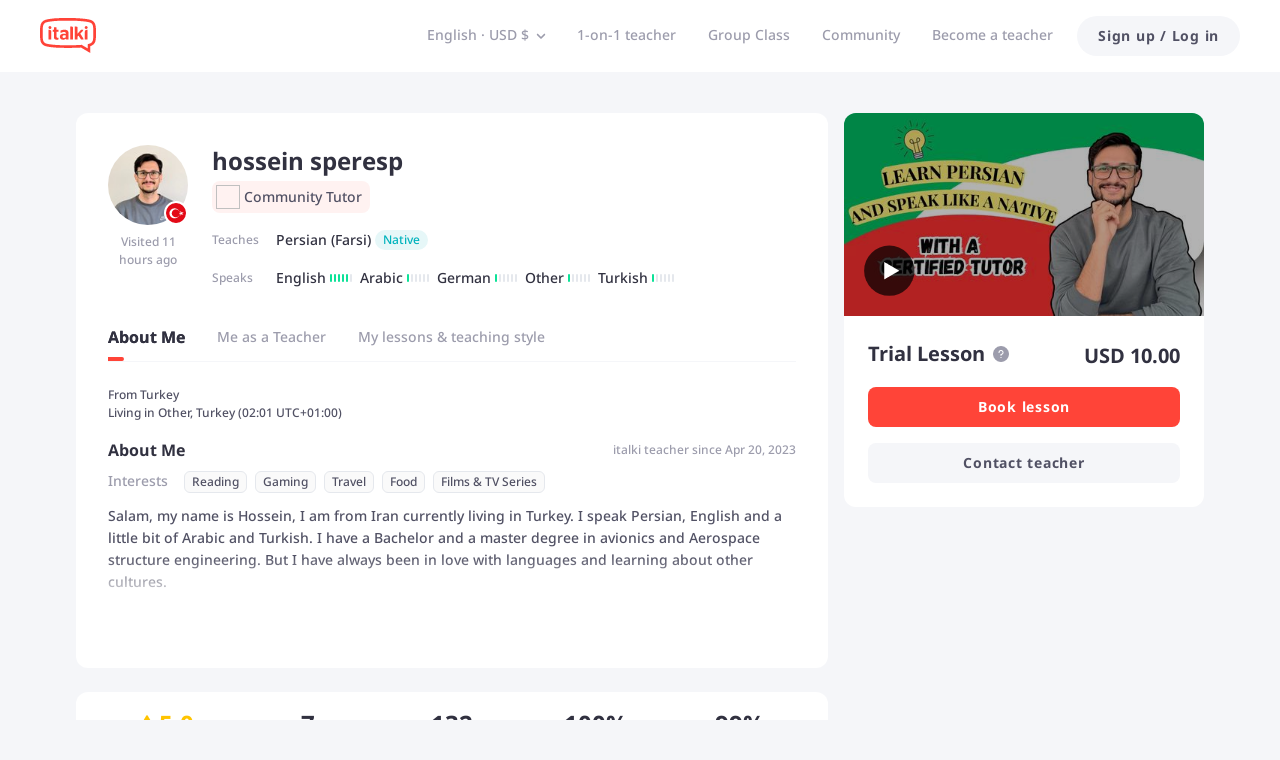

--- FILE ---
content_type: text/javascript
request_url: https://scdn.italki.com/ng/_next/static/ae97qKmrK6kyYQPdCqg8p/_buildManifest.js
body_size: 5488
content:
self.__BUILD_MANIFEST=function(s,a,c,t,e,i,n,r,d,u,p,f,o,h,l,g,b,k,j,m,y,_,z,v,q,w,I,x,L,A,T,B,F,D,E,M,N,S,U,C,P,G,H,J,K,O,Q,R,V,W,X,Y,Z,$,ss,sa,sc,st,se,si,sn,sr,sd,su,sp,sf,so,sh,sl,sg,sb,sk,sj,sm,sy,s_,sz,sv,sq,sw,sI,sx,sL,sA,sT){return{__rewrites:{afterFiles:[{has:o,source:"/:nextInternalLocale(default|en|zh\\-cn|zh\\-tw|es|fr|pt|de|ja|ko|it|ru|ar|nl|pl|th|tr|vi)/learn-(english|chinese|french|spanish|portuguese|german|japanese|korean|arabic|hindi|italian|russian)-online",destination:"/:nextInternalLocale/learn_seo"},{has:o,source:"/:nextInternalLocale(default|en|zh\\-cn|zh\\-tw|es|fr|pt|de|ja|ko|it|ru|ar|nl|pl|th|tr|vi)/(lernen|aprender|imparare|apprendre)/:language",destination:"/:nextInternalLocale/learn/:language"},{has:o,source:"/:nextInternalLocale(default|en|zh\\-cn|zh\\-tw|es|fr|pt|de|ja|ko|it|ru|ar|nl|pl|th|tr|vi)/teachers/persian",destination:"/:nextInternalLocale/teachers/persian%28farsi%29"},{has:o,source:"/:nextInternalLocale(default|en|zh\\-cn|zh\\-tw|es|fr|pt|de|ja|ko|it|ru|ar|nl|pl|th|tr|vi)/teachers/tagalog",destination:"/:nextInternalLocale/teachers/filipino%28tagalog%29"},{has:o,source:"/:nextInternalLocale(default|en|zh\\-cn|zh\\-tw|es|fr|pt|de|ja|ko|it|ru|ar|nl|pl|th|tr|vi)/teachers/cantonese",destination:"/:nextInternalLocale/teachers/chinese%28cantonese%29"},{has:o,source:"/:nextInternalLocale(default|en|zh\\-cn|zh\\-tw|es|fr|pt|de|ja|ko|it|ru|ar|nl|pl|th|tr|vi)/teachers/irish-gaelic",destination:"/:nextInternalLocale/teachers/gaelic%28irish%29"},{has:o,source:"/:nextInternalLocale(default|en|zh\\-cn|zh\\-tw|es|fr|pt|de|ja|ko|it|ru|ar|nl|pl|th|tr|vi)/affiliates/a/:campaign_name",destination:"/:nextInternalLocale/campaign/:campaign_name"},{has:o,source:"/:nextInternalLocale(default|en|zh\\-cn|zh\\-tw|es|fr|pt|de|ja|ko|it|ru|ar|nl|pl|th|tr|vi)/support",destination:"/:nextInternalLocale/auth0/cross-platform/support"}],beforeFiles:[],fallback:[]},"/":["static/chunks/pages/index-88129abeb9756c00.js"],"/404":["static/chunks/pages/404-388524988d1628aa.js"],"/_error":["static/chunks/pages/_error-b8dbe4b51ee21017.js"],"/activity-manager":["static/chunks/pages/activity-manager-0835ee1a34f30be6.js"],"/activity-manager/[...path]":[r,d,y,q,w,"static/chunks/pages/activity-manager/[...path]-ee7051c84645f8ee.js"],"/affiliates":[M,st,"static/chunks/pages/affiliates-aa76b271e00ce9d4.js"],"/affiliates/Affiliates":[M,st,"static/chunks/pages/affiliates/Affiliates-22983d9f473cee40.js"],"/affiliates/Terms":[M,"static/chunks/pages/affiliates/Terms-219022c7367ebae4.js"],"/affiliates/agreement":[M,"static/chunks/pages/affiliates/agreement-04b5afee2e88655e.js"],"/affiliates/dashboard":[K,O,Q,R,se,"static/chunks/pages/affiliates/dashboard-cc3145e17c0840cd.js"],"/affiliates/external":[si,"static/chunks/pages/affiliates/external-9c4a52df121c097d.js"],"/affiliates/guidelines":["static/chunks/pages/affiliates/guidelines-70cd9fce653ec364.js"],"/affiliates/payment":[K,O,Q,R,se,"static/chunks/pages/affiliates/payment-71390e0011e644da.js"],"/affiliates/what-is-affiliate":["static/chunks/pages/affiliates/what-is-affiliate-8cefcc88969f108d.js"],"/affshare":[si,"static/chunks/pages/affshare-e8e4cdd904572c0d.js"],"/ailearningplan/create":[A,e,_,V,u,"static/chunks/pages/ailearningplan/create-8fe43af84efd6704.js"],"/ailearningplan/[learningplanid]":[V,u,"static/chunks/pages/ailearningplan/[learningplanid]-706c3ec14a4dc2c6.js"],"/ailearningplandraft/[draftid]":[V,"static/chunks/pages/ailearningplandraft/[draftid]-dae6073196310a12.js"],"/ailesson/demo":["static/chunks/pages/ailesson/demo-a82fba06a90bfa58.js"],"/ailessonsummary":["static/chunks/pages/ailessonsummary-2c78df353ab45ca3.js"],"/app":[sn,"static/chunks/pages/app-e9a592def6fa2802.js"],"/app/cn":[sn,"static/chunks/pages/app/cn-95beb34f568b53d8.js"],"/appref":["static/chunks/pages/appref-46f59a759f4067ce.js"],"/appref/appref":["static/chunks/pages/appref/appref-1a81aff48fa2f9a2.js"],"/article/list":[s,h,sr,"static/css/0ae40d6647491b7f.css","static/chunks/pages/article/list-154188c0c5f3f29c.js"],"/article/[...aid]":[s,a,e,_,n,p,l,sd,su,c,h,g,z,W,sp,sf,"static/chunks/pages/article/[...aid]-305a3f10043f6b60.js"],"/asgardhome":["static/chunks/pages/asgardhome-38357c2cae75c422.js"],"/assist_recommend":["static/chunks/pages/assist_recommend-ae5feca17dd9c1e4.js"],"/assist_recommend/[...path]":[r,d,y,"static/chunks/63806-ffaab4c3ef864e12.js","static/chunks/pages/assist_recommend/[...path]-f988bc4efff66f0f.js"],"/auth/apple":["static/chunks/pages/auth/apple-82ff0df18eb5a807.js"],"/auth/wechat":["static/chunks/pages/auth/wechat-c6b314c4ce06a117.js"],"/auth0/cross-platform/support":[u,"static/chunks/pages/auth0/cross-platform/support-f654c878495599b8.js"],"/auth0/cross-platform/support/reserve":[u,"static/chunks/pages/auth0/cross-platform/support/reserve-1d3e2582508d09ff.js"],"/auth0/paymentstatus":["static/chunks/pages/auth0/paymentstatus-5378397b075c7e75.js"],"/blog":[b,k,so,"static/chunks/pages/blog-fb2b6b0bf2a77efc.js"],"/blog/[...uri]":[e,b,c,k,so,"static/chunks/pages/blog/[...uri]-f33739d6aa6019e0.js"],"/booking/[step]":[sh,"static/chunks/pages/booking/[step]-ffb3040af9750f84.js"],"/bos/purchaselanguagetest":["static/chunks/pages/bos/purchaselanguagetest-0c0b105748fcbe2d.js"],"/bos/[tab]":[u,"static/chunks/pages/bos/[tab]-2bf13abc1992f4b5.js"],"/business":[A,_,b,k,"static/chunks/pages/business-01c6b478fd213e61.js"],"/campaign/[campaign_name]":[f,s,a,n,I,X,t,i,x,N,"static/chunks/pages/campaign/[campaign_name]-dc3c8d4cdc0c6b82.js"],"/classroom":[sl,sg,"static/chunks/pages/classroom-cfe04cc69d6d796e.js"],"/community/contacts/teacher/current":[s,a,t,i,sb,sk,"static/chunks/pages/community/contacts/teacher/current-fb545f6862920246.js"],"/community/contacts/teacher/favorited":[s,a,t,i,sb,sk,"static/chunks/pages/community/contacts/teacher/favorited-f74618a70d758913.js"],"/community/search":[s,e,n,p,l,c,h,g,z,"static/chunks/66085-b862ea3e5805ebb3.js","static/css/2a38b33915c2b682.css","static/chunks/pages/community/search-bd8aa2131f325420.js"],"/community/[tab]":[s,a,e,n,p,l,sh,sj,c,h,g,z,S,W,sr,"static/css/787b5eb1749bb58e.css","static/chunks/pages/community/[tab]-d6a3d6624f3ad881.js"],"/communitypolicy":[j,m,"static/chunks/pages/communitypolicy-51c553e21f3bc3ed.js"],"/cookie-settings":["static/chunks/pages/cookie-settings-ab159ca91e833941.js"],"/cookienotice":[j,m,"static/chunks/pages/cookienotice-b522a00bd3a84ec3.js"],"/copyrightpolicy":[j,m,"static/chunks/pages/copyrightpolicy-1cd17273bbbc0141.js"],"/creator_portfolio/[tid]":[s,L,T,"static/chunks/pages/creator_portfolio/[tid]-9560c0d05ed2e282.js"],"/giftcards":[sm,"static/chunks/pages/giftcards-3566ef8e17441202.js"],"/giftcards/form":[sm,"static/chunks/pages/giftcards/form-97e8430e2077c1e1.js"],"/group-class":[s,a,e,v,B,U,t,i,F,C,P,"static/chunks/pages/group-class-05e90788c8227104.js"],"/group-class/[...path]":[s,a,e,v,B,U,t,i,F,C,P,"static/chunks/pages/group-class/[...path]-be77c65f41455b74.js"],"/group-class-online":[s,a,e,v,B,U,t,i,F,C,P,"static/chunks/pages/group-class-online-aed77f6b790671a7.js"],"/group-course":["static/chunks/pages/group-course-825562e44c100b33.js"],"/group-course/[...path]":[s,a,e,v,B,U,t,i,F,C,P,"static/chunks/pages/group-course/[...path]-2ee65f18573ae133.js"],"/homework":[s,v,Y,u,"static/chunks/pages/homework-5bc5ef973af9df41.js"],"/homework/[...path]":[r,d,y,q,w,"static/chunks/pages/homework/[...path]-3d44441f4d87efa3.js"],"/i/ref/[user_id]":["static/chunks/pages/i/ref/[user_id]-beac5c1ad9f18462.js"],"/i/reft/[...params]":[s,a,"static/chunks/pages/i/reft/[...params]-712e95168a13c59a.js"],"/i/[encropted_user_id]":["static/chunks/pages/i/[encropted_user_id]-40a2c13ad740a68c.js"],"/instant-lessons/[[...params]]":[f,s,a,t,i,G,"static/chunks/3304-e48ab80876d9d08c.js","static/css/ad33681b98949430.css","static/chunks/pages/instant-lessons/[[...params]]-46437a37754a87b5.js"],"/instructorterms":[j,m,"static/chunks/pages/instructorterms-7724ae2c3a0506d8.js"],"/landing/[...uri]":[f,s,a,b,I,D,t,i,k,x,E,H,N,"static/chunks/pages/landing/[...uri]-d8abb886e4739e03.js"],"/language-teachers":["static/chunks/pages/language-teachers-de2ebfbbbaa2ca8f.js"],"/languageassessment/quiz":[A,_,sj,c,"static/css/684a5e395269f555.css","static/chunks/pages/languageassessment/quiz-3911f88ae683867b.js"],"/learn":["static/chunks/pages/learn-cf12290109de94f5.js"],"/learn/[language]":[f,s,a,b,I,D,t,i,k,x,E,Z,N,"static/chunks/pages/learn/[language]-66aaff838be5c46b.js"],"/learn_seo":["static/chunks/pages/learn_seo-3f0626c5066aa9f4.js"],"/learning-methods":[sl,sg,"static/chunks/pages/learning-methods-d8fa37a868cfeef6.js"],"/learning_progress":[J,sy,"static/css/e68a77fc45fbedac.css","static/chunks/pages/learning_progress-d24547c5839f874c.js"],"/learningplan":["static/chunks/pages/learningplan-eef928827d7b5633.js"],"/learningplan/achieved/[aid]":["static/chunks/pages/learningplan/achieved/[aid]-fabf9c1ba6cfe6a6.js"],"/learningplan/create":["static/chunks/pages/learningplan/create-af162a4e580e31c4.js"],"/lesson_practice/[id]":[r,d,y,q,w,"static/chunks/pages/lesson_practice/[id]-13825da869e273b7.js"],"/lesson_practice_report/[id]":[r,d,y,q,w,"static/chunks/pages/lesson_practice_report/[id]-28848b81fbce7166.js"],"/lessonsummary/[lid]":["static/chunks/pages/lessonsummary/[lid]-fff3d1e6200c1967.js"],"/lessonsummarydemo":["static/chunks/pages/lessonsummarydemo-52f4739da8388e6b.js"],"/mylessonsummary":[r,"static/chunks/765fdf9a-a4d6f3aa08156cdf.js","static/chunks/26b428fa-56eced3338ce7aba.js","static/chunks/90666ff4-b71efdd0be558fd9.js","static/chunks/ba7db96d-b8371d59f2cf93ee.js",d,v,"static/chunks/80532-c378453765b10c71.js",J,Y,sy,s_,sz,"static/chunks/pages/mylessonsummary-2ff8e37b699c4d52.js"],"/oauth2/authorize":[u,"static/chunks/pages/oauth2/authorize-b580c22afc41da2b.js"],"/partnerships":["static/chunks/pages/partnerships-3d07d7640b1fce2d.js"],"/paymentterms":[j,m,"static/chunks/pages/paymentterms-f94d24f2cdc0233b.js"],"/plus":[r,d,B,J,sv,"static/css/8f6201d56f3f060d.css","static/chunks/pages/plus-76b6e085d4c36506.js"],"/podcast/channel/[cid]":[s,c,sq,"static/chunks/pages/podcast/channel/[cid]-7cb2b86e34a3de29.js"],"/podcast/episode/[eid]":[s,c,sq,"static/chunks/pages/podcast/episode/[eid]-68e5669bbaa180f4.js"],"/post/[pid]":[s,a,e,_,n,p,l,sd,su,c,h,g,z,W,sp,sf,"static/chunks/pages/post/[pid]-36a35ef609e54dbd.js"],"/posts/[uid]":[s,e,n,p,l,c,h,g,z,S,$,"static/chunks/pages/posts/[uid]-53397bb58f9f8d92.js"],"/practice":["static/chunks/pages/practice-612885608c124177.js"],"/privacy":[j,m,"static/chunks/pages/privacy-b23d0f29f6d84176.js"],"/promotion/618":[f,A,_,n,X,sv,"static/css/60ff1351e61d8064.css","static/chunks/pages/promotion/618-a42fd10c32b7fa7f.js"],"/promotion/italki2023report":[sw,u,"static/chunks/pages/promotion/italki2023report-9c6aa01d46ac381d.js"],"/promotion/italki2024report":[r,d,"static/chunks/66494-eee24d133bba93f9.js","static/chunks/23467-b82e72e394c77d70.js","static/css/a77cacef6b1265cc.css","static/chunks/pages/promotion/italki2024report-ee7037c1d605d09a.js"],"/promotion/package/learningpackage2023":[A,_,"static/css/83023568d8636e37.css","static/chunks/pages/promotion/package/learningpackage2023-8e06b21a2a32f263.js"],"/promotion/package/[campaign_name]":[u,"static/chunks/pages/promotion/package/[campaign_name]-2cf9d6f128092f4c.js"],"/prompt/[...prompt]":[s,e,n,p,l,c,h,g,z,S,$,"static/chunks/pages/prompt/[...prompt]-d54b1bcc2c17e6ff.js"],"/quiz":[s,L,T,ss,"static/chunks/pages/quiz-c081fcb4a906017f.js"],"/quiz/my_records":[s,K,O,Q,R,L,T,"static/chunks/pages/quiz/my_records-cc97b5e5eaab2b97.js"],"/quiz/quiz/[id]":[s,c,L,sa,sc,"static/chunks/pages/quiz/quiz/[id]-78951e1b8a97c56c.js"],"/quiz/quiz-list":[s,L,T,ss,"static/chunks/pages/quiz/quiz-list-393507adf4c0da10.js"],"/quiz/set/[id]":[s,sI,c,sa,sx,sc,"static/chunks/pages/quiz/set/[id]-8514a64fb403d5c7.js"],"/quiz/set-list":[s,L,T,ss,"static/chunks/pages/quiz/set-list-f0547384064fcd7e.js"],"/quiz/set-result":[s,sI,c,sa,sx,sc,"static/chunks/pages/quiz/set-result-d476fc37358af081.js"],"/referral":[c,sL,"static/chunks/pages/referral-ae3d4633b8e09dda.js"],"/referral/referral":[c,sL,"static/chunks/pages/referral/referral-770d4137f22f3353.js"],"/sanctions":["static/chunks/pages/sanctions-623324053a15b87d.js"],"/scholarships/[...uri]":[f,s,a,b,I,D,t,i,k,x,E,H,N,"static/chunks/pages/scholarships/[...uri]-c47df618016fcce7.js"],"/selfstudy":[J,Y,sz,"static/chunks/pages/selfstudy-31a8fc804dd3b5eb.js"],"/selfstudy/activity/generating/[selfstudyid]":["static/chunks/pages/selfstudy/activity/generating/[selfstudyid]-eb5098532b2782b7.js"],"/selfstudy/activity/[activityid]":[r,d,y,q,w,"static/chunks/pages/selfstudy/activity/[activityid]-bab4fe8a408892dd.js"],"/selfstudy/report/generating/[activityid]":["static/chunks/pages/selfstudy/report/generating/[activityid]-d575dde326eadcfe.js"],"/selfstudy/report/[selfstudyid]":[r,d,y,q,w,s_,"static/chunks/pages/selfstudy/report/[selfstudyid]-9214becdf25fb692.js"],"/signin":["static/chunks/pages/signin-a6db8421711e82ad.js"],"/signin/sso":[u,"static/chunks/pages/signin/sso-6a2f7cff7863c008.js"],"/signup":["static/chunks/pages/signup-4097a58405b71008.js"],"/teacher/[...params]":[s,a,e,n,p,l,v,sw,t,F,"static/chunks/25181-7f1b753885fedabf.js","static/chunks/81473-e4778b4e0eba823f.js","static/css/45496fa6a4bf7462.css","static/chunks/pages/teacher/[...params]-1104c181e739fa24.js"],"/teachers/[[...params]]":[f,s,a,sA,t,i,G,sT,"static/css/d571194632ce29e8.css","static/chunks/pages/teachers/[[...params]]-e6a8b3b6907dec19.js"],"/teachers-for-you/[[...type]]":[n,X,"static/chunks/43220-e9bd3d17152ce219.js","static/chunks/pages/teachers-for-you/[[...type]]-69b17a5e27b4497a.js"],"/topic/[...topic]":[s,e,n,p,l,c,h,g,z,S,$,"static/chunks/pages/topic/[...topic]-4623734a5081a557.js"],"/tos":[j,m,"static/chunks/pages/tos-435b7a17c6158ce1.js"],"/tos-update":[j,m,"static/chunks/pages/tos-update-f9e56c2cacecc4b7.js"],"/vocabulary":["static/css/9f5260efa85a5f0c.css","static/chunks/pages/vocabulary-3686ff80faa8b988.js"],"/vocabulary/[pid]":[p,g,"static/css/c15f25ceb45f044d.css","static/chunks/pages/vocabulary/[pid]-4655f10a1fb9ebef.js"],"/wip/[...uri]":[f,s,a,b,I,D,t,i,k,x,E,H,G,Z,"static/css/b8510caf07cc497e.css","static/chunks/pages/wip/[...uri]-ac465d9563c2b5f3.js"],"/[...uri]":[f,s,a,b,I,D,sA,t,i,k,x,E,H,G,Z,sT,"static/css/49a08588b2d2f763.css","static/chunks/pages/[...uri]-b58b1465207899ff.js"],sortedPages:["/","/404","/_app","/_error","/activity-manager","/activity-manager/[...path]","/affiliates","/affiliates/Affiliates","/affiliates/Terms","/affiliates/agreement","/affiliates/dashboard","/affiliates/external","/affiliates/guidelines","/affiliates/payment","/affiliates/what-is-affiliate","/affshare","/ailearningplan/create","/ailearningplan/[learningplanid]","/ailearningplandraft/[draftid]","/ailesson/demo","/ailessonsummary","/app","/app/cn","/appref","/appref/appref","/article/list","/article/[...aid]","/asgardhome","/assist_recommend","/assist_recommend/[...path]","/auth/apple","/auth/wechat","/auth0/cross-platform/support","/auth0/cross-platform/support/reserve","/auth0/paymentstatus","/blog","/blog/[...uri]","/booking/[step]","/bos/purchaselanguagetest","/bos/[tab]","/business","/campaign/[campaign_name]","/classroom","/community/contacts/teacher/current","/community/contacts/teacher/favorited","/community/search","/community/[tab]","/communitypolicy","/cookie-settings","/cookienotice","/copyrightpolicy","/creator_portfolio/[tid]","/giftcards","/giftcards/form","/group-class","/group-class/[...path]","/group-class-online","/group-course","/group-course/[...path]","/homework","/homework/[...path]","/i/ref/[user_id]","/i/reft/[...params]","/i/[encropted_user_id]","/instant-lessons/[[...params]]","/instructorterms","/landing/[...uri]","/language-teachers","/languageassessment/quiz","/learn","/learn/[language]","/learn_seo","/learning-methods","/learning_progress","/learningplan","/learningplan/achieved/[aid]","/learningplan/create","/lesson_practice/[id]","/lesson_practice_report/[id]","/lessonsummary/[lid]","/lessonsummarydemo","/mylessonsummary","/oauth2/authorize","/partnerships","/paymentterms","/plus","/podcast/channel/[cid]","/podcast/episode/[eid]","/post/[pid]","/posts/[uid]","/practice","/privacy","/promotion/618","/promotion/italki2023report","/promotion/italki2024report","/promotion/package/learningpackage2023","/promotion/package/[campaign_name]","/prompt/[...prompt]","/quiz","/quiz/my_records","/quiz/quiz/[id]","/quiz/quiz-list","/quiz/set/[id]","/quiz/set-list","/quiz/set-result","/referral","/referral/referral","/sanctions","/scholarships/[...uri]","/selfstudy","/selfstudy/activity/generating/[selfstudyid]","/selfstudy/activity/[activityid]","/selfstudy/report/generating/[activityid]","/selfstudy/report/[selfstudyid]","/signin","/signin/sso","/signup","/teacher/[...params]","/teachers/[[...params]]","/teachers-for-you/[[...type]]","/topic/[...topic]","/tos","/tos-update","/vocabulary","/vocabulary/[pid]","/wip/[...uri]","/[...uri]"]}}("static/chunks/30446-27246a6eeefd87bd.js","static/chunks/57958-1bd343453d748899.js","static/chunks/32983-b1134bb58fe25885.js","static/chunks/41149-c7b57881b0b11a91.js","static/chunks/223-c1e290ac6e0a19ea.js","static/chunks/46240-e5abf96022e35131.js","static/chunks/10010-24561a7235c7ad46.js","static/chunks/94a7ad86-969182b1236fd16d.js","static/chunks/97680-dc35142449fb2af7.js","static/css/fb77bce991012d4a.css","static/chunks/81611-5010e8103e247fa8.js","static/chunks/2edb282b-46e9ed4d20982af5.js",void 0,"static/chunks/27813-cb853ce6304de4b0.js","static/chunks/64444-5234927c9bf55274.js","static/chunks/74187-5656a649f167e447.js","static/chunks/16590-aaf7c01eaa08e059.js","static/chunks/93238-6846c414d75543b0.js","static/chunks/ffd2a381-dc4c0ab4e9344513.js","static/css/990cc010d007e16b.css","static/chunks/88345-72a135a76ddecf21.js","static/chunks/31776-de70cf06505307c9.js","static/chunks/26253-e113e87cbffb84da.js","static/chunks/22922-18278aa5a41f5a04.js","static/chunks/41891-36ff1e17d083303c.js","static/chunks/10689-f63d9fc30142256a.js","static/chunks/26681-69895cd6cc8b730e.js","static/chunks/99665-0e2f332f9ca4c335.js","static/chunks/28399-c057c6f82c9c70e4.js","static/chunks/6bc043e6-2b69a63fa8b32e69.js","static/chunks/11406-10a0b69075613806.js","static/chunks/19126-abe92faac98f3c56.js","static/chunks/70606-6f26a3dc3c28d29b.js","static/chunks/3311-2f66c877f623179a.js","static/chunks/89563-bab07f1f59f514f9.js","static/chunks/76971-446cccaf24f85caa.js","static/css/7505cfa4fb2f5263.css","static/chunks/66028-09c05337e087bfdb.js","static/chunks/19831-09c121e31afe008c.js","static/chunks/96153-46390c600f93649b.js","static/css/00eaf5fddac5d09c.css","static/chunks/87899-b17b2af85454adf2.js","static/chunks/42964-59eaa514cc6af296.js","static/chunks/17261-7e14a8016deec707.js","static/chunks/63616-49d0d10eb4df2865.js","static/chunks/49093-c0e9bba2077a21a2.js","static/chunks/24867-251fd2cd85cfa41f.js","static/chunks/49411-ab09c38658f19c72.js","static/chunks/50391-6eac492ba6f2cfac.js","static/chunks/34533-d2841c50ab40de52.js","static/chunks/9850-e62963221df090e8.js","static/chunks/82537-37f78c90ac3fe3a0.js","static/chunks/74667-1f10fb541bcbe45a.js","static/css/2a9e0172de20a5a8.css","static/css/8cd588e4b888e278.css","static/chunks/9794-4e95634479932a9f.js","static/css/8f8fd03d4d85d69f.css","static/chunks/97911-255de947c8f3d222.js","static/chunks/68762-955e3aeb4fe91e4b.js","static/chunks/50110-fa7ac63f8775ec82.js","static/chunks/69976-0ab13b39f88ffbf3.js","static/chunks/3227-6dee0e8d98ff408b.js","static/chunks/43268-5646603b1027013d.js","static/chunks/11426-26eb85e985823562.js","static/chunks/43848-1970849e0b990068.js","static/css/2593986c04778c16.css","static/chunks/71685-b7b951c59abfdbc4.js","static/chunks/32592-8b17bb95237baff8.js","static/chunks/26395-b0fdfb9cff7d2149.js","static/css/9e5999f7c5333676.css","static/chunks/82832-62e64ae0f892b929.js","static/css/806adec774ee4320.css","static/chunks/72125-12c9ead8f113a5df.js","static/css/f4c68499207c6d70.css","static/chunks/36775-11991195f46248f6.js","static/chunks/36293-cb4db4ac2f1999ca.js","static/css/e14fbd5565800c02.css","static/chunks/34292-0a627c0872c97542.js","static/chunks/58038-d5ded03189c73894.js","static/chunks/47086-979ad203b5f150aa.js","static/chunks/37390-7f4e64008b866cfd.js","static/chunks/92263-0c09a3876db52deb.js","static/chunks/28082-da4969c7abbbd058.js","static/chunks/83567-3102e510478dd7ed.js","static/chunks/97430-05a1e7856141c3d6.js"),self.__BUILD_MANIFEST_CB&&self.__BUILD_MANIFEST_CB();